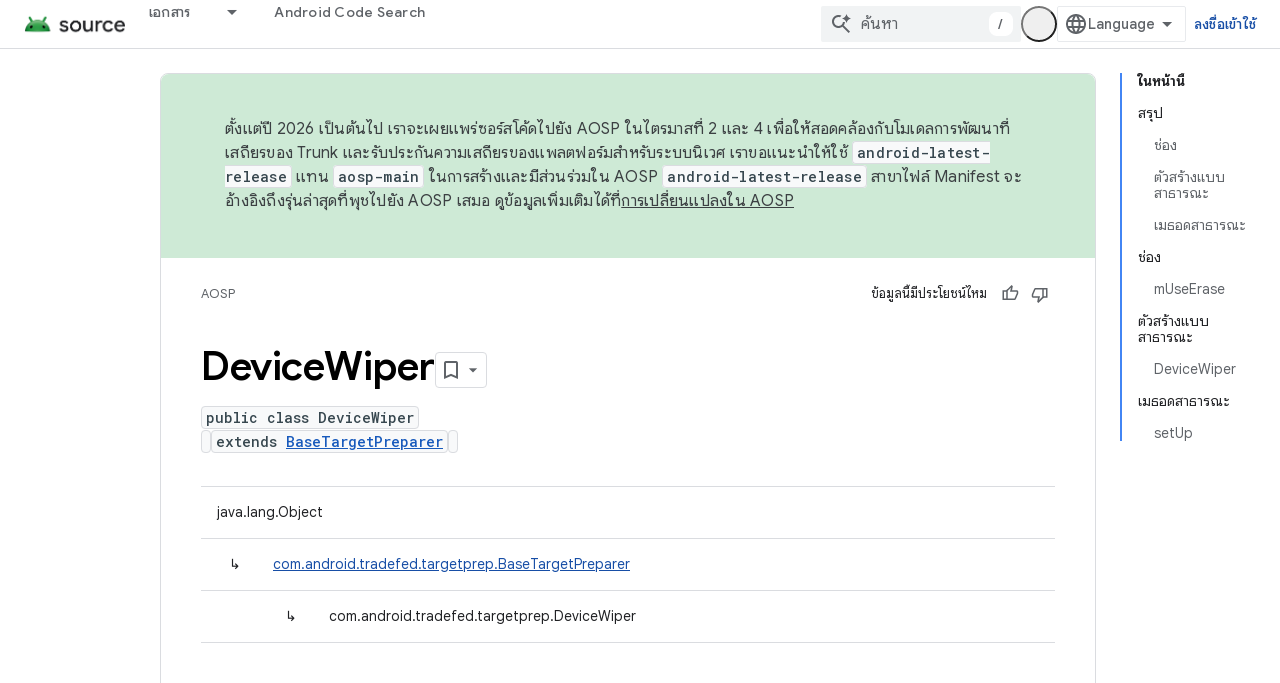

--- FILE ---
content_type: text/javascript
request_url: https://www.gstatic.com/devrel-devsite/prod/v3df8aae39978de8281d519c083a1ff09816fe422ab8f1bf9f8e360a62fb9949d/js/devsite_devsite_bookmark_module__th.js
body_size: -868
content:
(function(_ds){var window=this;var c0=function(a){const b=a.getName()||"",c=b.endsWith("default");let d;return{name:b,titleText:c?"\u0e2b\u0e19\u0e49\u0e32\u0e40\u0e27\u0e47\u0e1a\u0e17\u0e35\u0e48\u0e09\u0e31\u0e19\u0e1a\u0e31\u0e19\u0e17\u0e36\u0e01\u0e44\u0e27\u0e49":a.getTitle()||"",updatedDate:`${((d=_ds.y(a,_ds.Tu,5))==null?void 0:_ds.Uu(d).getTime())||""}`,description:c?"\u0e23\u0e32\u0e22\u0e01\u0e32\u0e23\u0e40\u0e23\u0e34\u0e48\u0e21\u0e15\u0e49\u0e19\u0e02\u0e2d\u0e07\u0e2b\u0e19\u0e49\u0e32\u0e40\u0e27\u0e47\u0e1a\u0e17\u0e35\u0e48\u0e1a\u0e31\u0e19\u0e17\u0e36\u0e01\u0e44\u0e27\u0e49":
_ds.A(a,3)||"",count:Number(_ds.fk(a,6))||0,editable:!c}},opa=function(a){let b='<devsite-dropdown-list aria-label="Bookmark collections drop down" role="listbox" ellipsis checkboxes fetchingitems="true"';a.rA&&(b=b+' writable addItemText="'+_ds.FC("\u0e04\u0e2d\u0e25\u0e40\u0e25\u0e47\u0e01\u0e0a\u0e31\u0e19\u0e43\u0e2b\u0e21\u0e48"),b+='"');b=b+'><span data-label="devsite-bookmark-direct-action" data-title="'+_ds.FC("\u0e1a\u0e31\u0e19\u0e17\u0e36\u0e01\u0e2b\u0e19\u0e49\u0e32\u0e40\u0e27\u0e47\u0e1a");
b=b+'" class="material-icons bookmark-icon bookmark-action" slot="toggle"></span><span data-label="devsite-bookmark-direct-action" data-title="'+_ds.FC("\u0e22\u0e01\u0e40\u0e25\u0e34\u0e01\u0e01\u0e32\u0e23\u0e1a\u0e31\u0e19\u0e17\u0e36\u0e01\u0e2b\u0e19\u0e49\u0e32\u0e40\u0e27\u0e47\u0e1a");return(0,_ds.O)(b+'" hidden class="material-icons bookmark-icon unbookmark-action toggled" slot="toggle"></span></devsite-dropdown-list>')},ppa=function(a){const b=a.isSignedIn,c=a.bc;var d=a.xp;const e=a.pj;
var f=a.kc;const g=a.aB,h=a.Tr,k=a.Er,l=a.Di,m=a.Ci;a=a.dismissButton;const n=_ds.U(_ds.dD(),'<devsite-dialog class="devsite-bookmark-dialog" id="devsite-bookmark-dialog"><div class="devsite-dialog-contents">');c&&(_ds.U(n,'<h3 class="no-link">'),b?_ds.U(n,_ds.Q(g)):_ds.V(n,"\u0e25\u0e07\u0e0a\u0e37\u0e48\u0e2d\u0e40\u0e02\u0e49\u0e32\u0e43\u0e0a\u0e49\u0e40\u0e1e\u0e37\u0e48\u0e2d\u0e1a\u0e38\u0e4a\u0e01\u0e21\u0e32\u0e23\u0e4c\u0e01"),_ds.U(n,"</h3>"));f=b?c?_ds.Q(k):_ds.Q(f):_ds.Q(h);d=b?c?'<button class="button-primary create-profile">'+
_ds.Q(d)+"</button>":'<button class="button-primary change-account">'+_ds.Q(m)+"</button>":'<button class="button button-primary sign-in-button">'+_ds.Q(l)+"</button>";_ds.U(_ds.V(_ds.U(n,"<p>"),f),"</p>"+(b&&c?"<p>"+_ds.Q(e)+"</p>":"")+'</div><div class="devsite-dialog-buttons">'+d+'<button class="button devsite-dialog-close">'+_ds.Q(a)+"</button></div></devsite-dialog>");return n},qpa=function(a){const b=a.dismissButton;a='<devsite-dialog class="devsite-bookmark-dialog" id="devsite-bookmark-error-dialog"><div class="devsite-dialog-contents"><h3 class="no-link">\u0e40\u0e01\u0e34\u0e14\u0e02\u0e49\u0e2d\u0e1c\u0e34\u0e14\u0e1e\u0e25\u0e32\u0e14</h3><p>'+
(_ds.Q(a.error)+'</p></div><div class="devsite-dialog-buttons"><button class="button devsite-dialog-close">'+_ds.Q(b)+"</button></div></devsite-dialog>");return(0,_ds.O)(a)},rpa=function(a){const b=a.xC;a=a.op;const c=_ds.U(_ds.dD(),'<devsite-dialog class="devsite-bookmark-dialog devsite-receive-updates-dialog" id="devsite-receive-updates-dialog"><div class="devsite-dialog-contents"><h3 class="no-link">');_ds.V(c,"\u0e15\u0e49\u0e2d\u0e07\u0e01\u0e32\u0e23\u0e23\u0e31\u0e1a\u0e1a\u0e31\u0e19\u0e17\u0e36\u0e01\u0e1b\u0e23\u0e30\u0e08\u0e33\u0e23\u0e38\u0e48\u0e19\u0e17\u0e32\u0e07\u0e2d\u0e35\u0e40\u0e21\u0e25\u0e44\u0e2b\u0e21");
_ds.U(_ds.V(_ds.U(c,"</h3><p>"),_ds.Q(b)),'</p></div><div class="devsite-dialog-buttons"><button class="button-primary" id="confirm-receive-updates">');_ds.V(c,"\u0e22\u0e2d\u0e21\u0e23\u0e31\u0e1a");_ds.U(c,'</button><button class="button devsite-dialog-close">'+_ds.Q(a)+"</button></div></devsite-dialog>");return c};var spa=_ds.KA(["devsite-feature-tooltip:not([rendered])>[slot]{display:none}devsite-feature-tooltip{display:block}devsite-feature-tooltip [slot].step{display:none}devsite-feature-tooltip [slot].step.current{display:block}"]);var tpa=_ds.KA(["devsite-card{visibility:hidden}devsite-card[rendered]{visibility:visible}"]);var upa=_ds.KA([':link,:visited{color:var(--devsite-link-color);outline:0;-webkit-text-decoration:var(--devsite-link-text-decoration,none);-moz-text-decoration:var(--devsite-link-text-decoration,none);text-decoration:var(--devsite-link-text-decoration,none);word-break:break-word}a:hover{-webkit-text-decoration:var(--devsite-link-text-decoration-hover);-moz-text-decoration:var(--devsite-link-text-decoration-hover);text-decoration:var(--devsite-link-text-decoration-hover)}a:focus{text-decoration:underline}a:focus img{-webkit-filter:brightness(75%);filter:brightness(75%)}.skip-link:focus{inset-block-start:var(--devsite-js-header-height);margin:8px;position:fixed;z-index:1020}.skip-link:not(:focus){background:transparent;color:transparent;display:block;height:1px;left:-500vw;overflow:hidden;position:absolute;top:-500vh;width:1px;z-index:-1}devsite-dropdown-list:not([rendered]){background:0;position:relative;visibility:hidden;z-index:2}devsite-dropdown-list[rendered]{visibility:visible}devsite-dropdown-list[icon-toggle]{--devsite-dropdown-list-toggle-height:28px;--devsite-dropdown-list-toggle-width:28px}devsite-dialog{display:none}:host{--devsite-dropdown-list-toggle-color-hover:var(\n    --devsite-secondary-text-color\n  );--devsite-dropdown-list-toggle-background-hover:var(--devsite-background-5);--devsite-dropdown-list-toggle-border-radius:50%;--devsite-dropdown-list-border-radius:8px;--devsite-dropdown-list-min-width:112px;display:block}.collection-title{-webkit-box-align:start;-moz-box-align:start;-ms-flex-align:start;-webkit-box-flex:1;-moz-box-flex:1;-webkit-align-items:start;align-items:start;display:-webkit-box;display:-webkit-flex;display:-moz-box;display:-ms-flexbox;display:flex;-webkit-flex:1;-ms-flex:1;flex:1;font:var(--devsite-h2-font);gap:10px}.collection-details p,.collection-title .title-text{overflow-wrap:break-word}.collection-title .title-text{display:block;max-width:calc(100% - 42px)}.collection-details p{margin-block:0 16px}.collection-details .icon-button{-webkit-margin-end:4px;-moz-margin-end:4px;border-radius:16px;color:var(--devsite-secondary-text-color);cursor:pointer;display:grid;margin-inline-end:4px;min-height:32px;min-width:32px;outline:0;place-content:center}.collection-details .icon-button:focus,.collection-details .icon-button:hover{background:var(--devsite-background-3)}.collection-details .icon-button[disabled]{color:rgba(0,0,0,.15);cursor:not-allowed}.collection-details .material-icons{-webkit-font-feature-settings:"liga";-moz-font-feature-settings:"liga";font-feature-settings:"liga";-moz-osx-font-smoothing:grayscale;-webkit-font-smoothing:antialiased;text-rendering:optimizeLegibility;word-wrap:normal;font:normal normal normal 24px/24px Material Icons;font-size:20px;text-transform:none}devsite-dropdown-list{--devsite-dropdown-list-toggle-icon:"more_vert"}.collection-details .collection-info{color:var(--devsite-secondary-text-color);font:400 12px/16px var(--devsite-primary-font-family)}.collection-details .collection-description{font:14px/20px var(--devsite-primary-font-family)}[slot=info-detail]{display:grid}.card-body .card-title,.card-body p{-webkit-box-orient:vertical;-webkit-line-clamp:2;display:-webkit-box;overflow:hidden}.card-body .card-title{font:400 18px/30px var(--devsite-headline-font-family);line-height:24px;margin:0}.card-body p{margin:10px 0 0;word-break:break-all}']);var xpa=async function(a){vpa(a);a.autofetch&&await wpa(a)},vpa=function(a){a.eventHandler.listen(document.body,"devsite-dialog-hide",()=>{a.showModal=!1});a.eventHandler.listen(a.shadowRoot,"DropdownItemClicked",b=>void ypa(a,b));a.eventHandler.listen(document.body,["devsite-bookmarked-path","devsite-unbookmarked-path"],b=>{b=b.getBrowserEvent();const c=b.type==="devsite-bookmarked-path"?1:-1;a.name===b.detail.oz&&(a.count=String(Number(a.count)+c))})},wpa=async function(a){if(a.name){a.loading=
!0;try{var b=await _ds.Vha(a.name);if(!b)return}catch(e){return}var c;a.editable=!((c=a.name)==null?0:c.includes("default"));a.titleText=b.getTitle()||"";let d;a.updatedDate=`${((d=_ds.y(b,_ds.Tu,5))==null?void 0:_ds.Uu(d).getTime())||0}`;a.description=_ds.A(b,3)||"";a.count=`${_ds.fk(b,6)}`||"0";a.loading=!1}},ypa=async function(a,b){switch(b.getBrowserEvent().detail.id){case "edit":await d0(a);break;case "delete":a.Wl="delete",await a.j,a.showModal=!0}},zpa=function(a){const b=[];a.editable&&b.push({id:"edit",
title:"\u0e41\u0e01\u0e49\u0e44\u0e02"},{id:"delete",title:"\u0e25\u0e1a"});return(0,_ds.M)`<devsite-card
          ?full-height=${a.fullHeight}>
        <div slot="card-body" class="card-body">
          <a class="card-title"
              href="${a.titleUrl}">
            ${a.titleText}
          </a>
          <p>${a.description}</p>
        </div>
        <span slot="info-title">${e0(a)}</span>
        <span slot="info-detail" class="material-icons">
          ${_ds.K(a.editable,()=>(0,_ds.M)`
                <devsite-dropdown-list
                    icon-toggle
                    end-align
                    open-dropdown-aria-label=${"\u0e40\u0e1b\u0e34\u0e14\u0e15\u0e31\u0e27\u0e40\u0e25\u0e37\u0e2d\u0e01\u0e04\u0e2d\u0e25\u0e40\u0e25\u0e47\u0e01\u0e0a\u0e31\u0e19"}
                    close-dropdown-aria-label=${"\u0e1b\u0e34\u0e14\u0e15\u0e31\u0e27\u0e40\u0e25\u0e37\u0e2d\u0e01\u0e04\u0e2d\u0e25\u0e40\u0e25\u0e47\u0e01\u0e0a\u0e31\u0e19"}
                    .listItems=${b}>
                </devsite-dropdown-list>`,()=>_ds.qA)}
        </span>
      </devsite-card>`},f0=function(a){const b=new Date(Number(a.updatedDate)),c=(new _ds.Iy("\u0e2d\u0e31\u0e1b\u0e40\u0e14\u0e15\u0e41\u0e25\u0e49\u0e27\u0e40\u0e21\u0e37\u0e48\u0e2d\u0e27\u0e31\u0e19\u0e17\u0e35\u0e48 {DATE}")).format({DATE:a.ea.format(b)});let d;return(0,_ds.M)`
      <div class="collection-details">
        <p class="collection-title">
          <span class="title-text">${a.titleText}</span>
          <span role="button" class="icon-button" tabindex="0"
              @click=${a.editable?a.ra:_ds.qA}
              ?disabled=${!a.editable}
              title="${a.editable?"\u0e41\u0e01\u0e49\u0e44\u0e02\u0e23\u0e32\u0e22\u0e25\u0e30\u0e40\u0e2d\u0e35\u0e22\u0e14":"\u0e44\u0e21\u0e48\u0e2a\u0e32\u0e21\u0e32\u0e23\u0e16\u0e41\u0e01\u0e49\u0e44\u0e02\u0e2b\u0e23\u0e37\u0e2d\u0e25\u0e1a\u0e04\u0e2d\u0e25\u0e40\u0e25\u0e47\u0e01\u0e0a\u0e31\u0e19"}"
        aria-label="${a.titleText}, collection edit details button">
            <span class="material-icons">edit</span>
          </span>
        </p>
        <p class="collection-info">
          ${_ds.K(a.count,()=>(0,_ds.M)`${e0(a)}`)}
          ${_ds.K(a.count&&a.updatedDate,()=>(0,_ds.M)` | `)}
          ${_ds.K(a.updatedDate,()=>(0,_ds.M)`${c}`)}
        </p>
        <p class="collection-description">${(d=a.description)!=null?d:_ds.qA}</p>
      </div>`},Apa=function(a){return(0,_ds.M)`${_ds.aV(a.singleAttribute,[["title",()=>(0,_ds.M)`${a.titleText}`]],()=>(0,_ds.M)`${_ds.qA}`)}`},e0=function(a){a=(new _ds.Iy("{NUM_PAGES,selectordinal, other{{START_STRONG}#{END_STRONG} \u0e2b\u0e19\u0e49\u0e32}}")).format({NUM_PAGES:a.count,START_STRONG:"<strong>",END_STRONG:"</strong>"});a=(0,_ds.jQ)(_ds.Tg(a));return(0,_ds.M)`${a}`},d0=async function(a){a.o.value&&(a.o.value.value=a.titleText);a.ma.value&&(a.ma.value.value=a.description);a.Wl="edit";
await a.j;a.showModal=!0},g0=class extends _ds.cC{static get styles(){return upa}constructor(){super(["devsite-card","devsite-dialog","devsite-dropdown-list","devsite-mwc"]);this.fullHeight=this.editable=this.autofetch=!1;this.mode="details";this.showModal=!1;this.singleAttribute=null;this.Wl="edit";this.loading=!1;this.updatedDate=this.titleText=this.name=this.count=this.description="";this.isEmailAlertsEnabled=!1;this.titleUrl="";this.dialog=null;this.eventHandler=new _ds.u;this.o=new _ds.fQ;this.ma=
new _ds.fQ;this.ea=new _ds.UR(2)}connectedCallback(){super.connectedCallback();xpa(this)}disconnectedCallback(){super.disconnectedCallback();let a;(a=this.dialog)==null||a.removeAttribute("open");_ds.D(this.eventHandler)}m(){this.dialog=this.shadowRoot.querySelector("devsite-dialog")}updated(a){if(a.has("showModal")&&this.showModal){let b;(b=this.dialog)==null||b.setAttribute("open","")}}render(){return(0,_ds.M)`
      ${_ds.K(!this.loading,()=>(0,_ds.M)`
                 ${_ds.aV(this.mode,[["card",()=>zpa(this)],["details",()=>f0(this)],["single-attribute",()=>Apa(this)]],()=>f0(this))}
              ${_ds.K(this.mode!=="single-attribute",()=>{if(this.Wl==="delete"){var a=(new _ds.Iy("\u0e04\u0e38\u0e13\u0e01\u0e33\u0e25\u0e31\u0e07\u0e08\u0e30\u0e25\u0e1a {COLLECTION_TITLE} \u0e01\u0e32\u0e23\u0e14\u0e33\u0e40\u0e19\u0e34\u0e19\u0e01\u0e32\u0e23\u0e19\u0e35\u0e49\u0e22\u0e01\u0e40\u0e25\u0e34\u0e01\u0e20\u0e32\u0e22\u0e2b\u0e25\u0e31\u0e07\u0e44\u0e21\u0e48\u0e44\u0e14\u0e49 \u0e41\u0e19\u0e48\u0e43\u0e08\u0e43\u0e0a\u0e48\u0e44\u0e2b\u0e21")).format({COLLECTION_TITLE:this.titleText});
a=(0,_ds.M)`
        <div class="devsite-dialog-contents delete-confirm">
          <h3>${"\u0e01\u0e32\u0e23\u0e22\u0e37\u0e19\u0e22\u0e31\u0e19"}</h3>
          <p>${a}</p>
        </div>
        </div>
        <div class="devsite-dialog-buttons">
          <button class="button button-primary devsite-dialog-close confirm"
              @click=${this.qa}>${"\u0e43\u0e0a\u0e48"}</button>
          <button class="button button-secondary devsite-dialog-close cancel">
            ${"\u0e22\u0e01\u0e40\u0e25\u0e34\u0e01"}
          </button>
        </div>
      </devsite-dialog>`}else a=(0,_ds.M)` <div class="devsite-dialog-contents edit-modal">
        <h3>${"\u0e41\u0e01\u0e49\u0e44\u0e02\u0e04\u0e2d\u0e25\u0e40\u0e25\u0e47\u0e01\u0e0a\u0e31\u0e19"}</h3>
        <div class="form-inputs">
          <devsite-mwc
            kind="textfield"
            ${(0,_ds.hQ)(this.o)}
            type="text"
            ?charcounter="${!0}"
            label="${"\u0e0a\u0e37\u0e48\u0e2d\u0e04\u0e2d\u0e25\u0e40\u0e25\u0e47\u0e01\u0e0a\u0e31\u0e19"}"
            outlined
            maxlength="150"
            name="devsite-collection-title"
            required
            value="${this.titleText}"></devsite-mwc>
          <devsite-mwc
            kind="textarea"
            ${(0,_ds.hQ)(this.ma)}
            type="text"
            ?charcounter="${!0}"
            label="${"\u0e04\u0e33\u0e2d\u0e18\u0e34\u0e1a\u0e32\u0e22 (\u0e44\u0e21\u0e48\u0e1a\u0e31\u0e07\u0e04\u0e31\u0e1a)"}"
            maxlength="750"
            name="devsite-collection-description"
            outlined
            rows="3"
            value="${this.description}"></devsite-mwc>
        </div>
      </div>
      <div class="devsite-dialog-buttons">
        <button
          class="button button-primary save"
          @click=${this.oa}>
          ${"\u0e1a\u0e31\u0e19\u0e17\u0e36\u0e01"}
        </button>
        <button class="button button-secondary devsite-dialog-close close">
          ${"\u0e22\u0e01\u0e40\u0e25\u0e34\u0e01"}
        </button>
      </div>`;return(0,_ds.M)`${(0,_ds.M)`<devsite-dialog class="devsite-collection-dialog">
          ${a}
        </devsite-dialog>`}`})}`)}`}ra(){let a;const b=(a=this.shadowRoot)==null?void 0:a.querySelector(".icon-button");this.dialog&&b&&(this.dialog.o=b);d0(this)}async oa(){var a,b=((a=this.o.value)==null?void 0:a.value)||"";if(b){var c;a=((c=this.ma.value)==null?void 0:c.value)||"";var d=this.name;c=this.isEmailAlertsEnabled;var e=new _ds.MM;d=_ds.B(e,1,d);b=_ds.B(d,2,b);b=_ds.B(b,3,a);b=_ds.yk(b,4,c?1:2);try{var f=await _ds.Wha(b)}catch(h){}if(f){this.titleText=f.getTitle();this.description=_ds.A(f,
3);this.dispatchEvent(new CustomEvent("UpdateCollection",{bubbles:!0,detail:f}));var g;(g=this.dialog)==null||g.removeAttribute("open");this.dispatchEvent(new CustomEvent("devsite-show-custom-snackbar-msg",{bubbles:!0,composed:!0,detail:{msg:(new _ds.Iy("\u0e2d\u0e31\u0e1b\u0e40\u0e14\u0e15\u0e04\u0e2d\u0e25\u0e40\u0e25\u0e47\u0e01\u0e0a\u0e31\u0e19 {COLLECTION_TITLE} \u0e41\u0e25\u0e49\u0e27")).format({COLLECTION_TITLE:f.getTitle()}),showClose:!0}}))}else this.dispatchEvent(new CustomEvent("devsite-show-custom-snackbar-msg",
{bubbles:!0,composed:!0,detail:{msg:"\u0e40\u0e01\u0e34\u0e14\u0e02\u0e49\u0e2d\u0e1c\u0e34\u0e14\u0e1e\u0e25\u0e32\u0e14 \u0e44\u0e21\u0e48\u0e44\u0e14\u0e49\u0e2d\u0e31\u0e1b\u0e40\u0e14\u0e15\u0e04\u0e2d\u0e25\u0e40\u0e25\u0e47\u0e01\u0e0a\u0e31\u0e19",showClose:!0}}))}else(d=this.o.value)==null||d.focus()}async qa(){await _ds.Xha(this.name);this.dispatchEvent(new CustomEvent("devsite-collection-deleted",{bubbles:!0,composed:!0,detail:{name:this.name}}));const a={msg:(new _ds.Iy("\u0e25\u0e1a\u0e04\u0e2d\u0e25\u0e40\u0e25\u0e47\u0e01\u0e0a\u0e31\u0e19 {COLLECTION_TITLE} \u0e41\u0e25\u0e49\u0e27")).format({COLLECTION_TITLE:this.titleText}),
showClose:!0};this.dispatchEvent(new CustomEvent("devsite-show-custom-snackbar-msg",{bubbles:!0,composed:!0,detail:a}))}};_ds.w([_ds.F({type:Boolean}),_ds.x("design:type",Object)],g0.prototype,"autofetch",void 0);_ds.w([_ds.F({type:Boolean,La:!0}),_ds.x("design:type",Object)],g0.prototype,"editable",void 0);_ds.w([_ds.F({type:Boolean,La:!0,Aa:"full-height"}),_ds.x("design:type",Object)],g0.prototype,"fullHeight",void 0);
_ds.w([_ds.F({type:String,La:!0}),_ds.x("design:type",String)],g0.prototype,"mode",void 0);_ds.w([_ds.F({type:Boolean,Aa:!1}),_ds.x("design:type",Object)],g0.prototype,"showModal",void 0);_ds.w([_ds.F({type:String,La:!0}),_ds.x("design:type",Object)],g0.prototype,"singleAttribute",void 0);_ds.w([_ds.H(),_ds.x("design:type",String)],g0.prototype,"Wl",void 0);_ds.w([_ds.H(),_ds.x("design:type",Object)],g0.prototype,"loading",void 0);
_ds.w([_ds.F({type:String,La:!0}),_ds.x("design:type",Object)],g0.prototype,"description",void 0);_ds.w([_ds.F({type:String,La:!0}),_ds.x("design:type",Object)],g0.prototype,"count",void 0);_ds.w([_ds.F({type:String,La:!0}),_ds.x("design:type",Object)],g0.prototype,"name",void 0);_ds.w([_ds.F({type:String,Aa:"title-text",La:!0}),_ds.x("design:type",Object)],g0.prototype,"titleText",void 0);
_ds.w([_ds.F({type:String,Aa:"updated-date",La:!0}),_ds.x("design:type",Object)],g0.prototype,"updatedDate",void 0);_ds.w([_ds.F({type:Boolean,Aa:"email-alerts-enabled"}),_ds.x("design:type",Object)],g0.prototype,"isEmailAlertsEnabled",void 0);_ds.w([_ds.F({type:String,Aa:"title-url"}),_ds.x("design:type",Object)],g0.prototype,"titleUrl",void 0);var Bpa=_ds.KA(['.button,.devsite-footer-utility-button>a,button,input[type=button],input[type=file],input[type=image],input[type=reset],input[type=submit]{-ms-flex-item-align:var(--devsite-button-align-self);-webkit-margin-end:var(--devsite-button-margin-x-end);-moz-margin-end:var(--devsite-button-margin-x-end);-webkit-align-self:var(--devsite-button-align-self);align-self:var(--devsite-button-align-self);-moz-appearance:none;-webkit-appearance:none;background:var(--devsite-button-background,var(--devsite-background-1));border:var(--devsite-button-border,0);border-radius:var(--devsite-button-border-radius,2px);box-shadow:var(--devsite-button-box-shadow,0 1px 2px 0 var(--devsite-elevation-key-shadow-color),0 1px 3px 1px var(--devsite-elevation-ambient-shadow-color));-moz-box-sizing:border-box;box-sizing:border-box;color:var(--devsite-button-color);cursor:pointer;display:inline-block;font:var(--devsite-button-font,500 14px/36px var(--devsite-primary-font-family));height:var(--devsite-button-height,36px);letter-spacing:var(--devsite-button-letter-spacing,0);line-height:var(--devsite-button-line-height,36px);margin:var(--devsite-button-margin,0);margin-inline-end:var(--devsite-button-margin-x-end);max-width:var(--devsite-button-max-width,none);min-width:36px;outline:0;overflow:hidden;padding:var(--devsite-button-padding,0 16px);text-align:center;text-decoration:none;text-overflow:ellipsis;text-transform:var(--devsite-button-text-transform,uppercase);-webkit-transition:background-color .2s,border .2s,box-shadow .2s;transition:background-color .2s,border .2s,box-shadow .2s;vertical-align:middle;white-space:nowrap;width:var(--devsite-button-width,auto)}.button:focus,.button:hover,.devsite-footer-utility-button>a:focus,.devsite-footer-utility-button>a:hover,button:focus,button:hover,input[type=button]:focus,input[type=button]:hover,input[type=file]:focus,input[type=file]:hover,input[type=image]:focus,input[type=image]:hover,input[type=reset]:focus,input[type=reset]:hover,input[type=submit]:focus,input[type=submit]:hover{background:var(--devsite-button-background-hover);border:var(--devsite-button-border-hover,0);color:var(--devsite-button-color-hover,var(--devsite-button-color));font-weight:500;-webkit-text-decoration:var(--devsite-button-text-decoration-hover,none);-moz-text-decoration:var(--devsite-button-text-decoration-hover,none);text-decoration:var(--devsite-button-text-decoration-hover,none)}.button:focus,.devsite-footer-utility-button>a:focus,button:focus,input[type=button]:focus,input[type=file]:focus,input[type=image]:focus,input[type=reset]:focus,input[type=submit]:focus{box-shadow:var(--devsite-button-box-shadow-focus,none)}.button:active,.devsite-footer-utility-button>a:active,button:active,input[type=button]:active,input[type=file]:active,input[type=image]:active,input[type=reset]:active,input[type=submit]:active{background:var(--devsite-button-background-active);border:var(--devsite-button-border-active,0);box-shadow:var(--devsite-button-box-shadow-active,0 1px 2px 0 var(--devsite-elevation-key-shadow-color),0 2px 6px 2px var(--devsite-elevation-ambient-shadow-color));-webkit-transform:var(--devsite-button-transform-active,none);transform:var(--devsite-button-transform-active,none)}[foreground] .button,[foreground][background] .button{border-color:var(--devsite-foreground-button-border-color,transparent)}[foreground] .button,[foreground] .button:active,[foreground] .button:focus,[foreground] .button:hover,[foreground][background] .button,[foreground][background] .button:active,[foreground][background] .button:focus,[foreground][background] .button:hover{color:var(--devsite-foreground-button-color,var(--devsite-foreground-color,var(--devsite-primary-color,var(--devsite-button-color))))}[foreground] .button:active,[foreground] .button:focus,[foreground] .button:hover,[foreground][background] .button:active,[foreground][background] .button:focus,[foreground][background] .button:hover{background:var(--devsite-foreground-button-background-hover);border-color:var(--devsite-foreground-button-border-color-hover,transparent);color:var(--devsite-foreground-button-color-hover,var(--devsite-foreground-color,var(--devsite-primary-color,var(--devsite-button-color))))}[foreground] .button:active,[foreground][background] .button:active{background:var(--devsite-foreground-button-background-active,var(--devsite-foreground-button-background-hover));border-color:var(--devsite-foreground-button-border-color-active,transparent)}[background]:not(.devsite-landing-row-cards) .button:not([disabled]){background:var(--devsite-background-button-background,var(--devsite-background-1));border-color:var(--devsite-background-button-border-color,transparent);color:var(--devsite-foreground-button-color,var(--devsite-background-button-color,var(--devsite-button-color)))}[background]:not(.devsite-landing-row-cards) .button:not([disabled]):active,[background]:not(.devsite-landing-row-cards) .button:not([disabled]):focus,[background]:not(.devsite-landing-row-cards) .button:not([disabled]):hover{background:var(--devsite-background-button-background-hover,var(--devsite-button-background-hover));border-color:var(--devsite-background-button-border-color-hover,transparent);color:var(--devsite-foreground-button-color-hover,var(--devsite-foreground-button-color,var(--devsite-background-button-color-hover,var(--devsite-button-color))))}[background]:not(.devsite-landing-row-cards) .button:not([disabled]):active{border-color:var(--devsite-background-button-border-color-active,transparent)}.button.button-disabled,.button.button-disabled:active,.button.button-disabled:focus,.button.button-disabled:hover,[background] .button.button-disabled,[background] .button.button-disabled:active,[background] .button.button-disabled:focus,[background] .button.button-disabled:hover,[foreground] .button.button-disabled,[foreground] .button.button-disabled:active,[foreground] .button.button-disabled:focus,[foreground] .button.button-disabled:hover,body[theme] [background] .button.button-disabled,body[theme] [background] .button.button-disabled:active,body[theme] [background] .button.button-disabled:focus,body[theme] [background] .button.button-disabled:hover,body[theme] [foreground] .button.button-disabled,body[theme] [foreground] .button.button-disabled:active,body[theme] [foreground] .button.button-disabled:focus,body[theme] [foreground] .button.button-disabled:hover,button[disabled],button[disabled]:active,button[disabled]:focus,button[disabled]:hover,input[type=button][disabled],input[type=button][disabled]:active,input[type=button][disabled]:focus,input[type=button][disabled]:hover,input[type=file][disabled],input[type=file][disabled]:active,input[type=file][disabled]:focus,input[type=file][disabled]:hover,input[type=image][disabled],input[type=image][disabled]:active,input[type=image][disabled]:focus,input[type=image][disabled]:hover,input[type=reset][disabled],input[type=reset][disabled]:active,input[type=reset][disabled]:focus,input[type=reset][disabled]:hover,input[type=submit][disabled],input[type=submit][disabled]:active,input[type=submit][disabled]:focus,input[type=submit][disabled]:hover{background:var(--devsite-button-disabled-background,#ddd);border:var(--devsite-button-disabled-border,0);box-shadow:none;color:var(--devsite-button-disabled-color,var(--devsite-tertiary-text-rgba));cursor:default;line-height:var(--devsite-button-disabled-line-height,36px);pointer-events:none}.button-blue,.button-green,.button-primary,.button-red,body devsite-footer-utility .devsite-footer-utility-button>a{background:var(--devsite-button-primary-background,var(--devsite-button-color));border:0;color:var(--devsite-button-primary-color,var(--devsite-inverted-text-color));line-height:var(--devsite-button-primary-line-height,36px)}@media (forced-colors:active){.button-blue,.button-green,.button-primary,.button-red,body devsite-footer-utility .devsite-footer-utility-button>a{border:1px solid ButtonText;border-radius:4px}}.button-blue:active,.button-blue:focus,.button-blue:hover,.button-green:active,.button-green:focus,.button-green:hover,.button-primary:active,.button-primary:focus,.button-primary:hover,.button-red:active,.button-red:focus,.button-red:hover,body devsite-footer-utility .devsite-footer-utility-button>a:active,body devsite-footer-utility .devsite-footer-utility-button>a:focus,body devsite-footer-utility .devsite-footer-utility-button>a:hover{border:0}.button-blue:hover,.button-green:hover,.button-primary:hover,.button-red:hover,body devsite-footer-utility .devsite-footer-utility-button>a:hover{box-shadow:var(--devsite-button-primary-box-shadow-hover,0 1px 2px 0 var(--devsite-elevation-key-shadow-color),0 1px 3px 1px var(--devsite-elevation-ambient-shadow-color))}.button-blue:focus,.button-blue:hover,.button-green:focus,.button-green:hover,.button-primary:focus,.button-primary:hover,.button-red:focus,.button-red:hover,body devsite-footer-utility .devsite-footer-utility-button>a:focus,body devsite-footer-utility .devsite-footer-utility-button>a:hover{background:var(--devsite-button-primary-background-hover);border:var(--devsite-button-primary-border-hover);color:var(--devsite-button-primary-color-hover,var(--devsite-button-primary-color,var(--devsite-inverted-text-color)))}@media (forced-colors:active){.button-blue:focus,.button-blue:hover,.button-green:focus,.button-green:hover,.button-primary:focus,.button-primary:hover,.button-red:focus,.button-red:hover,body devsite-footer-utility .devsite-footer-utility-button>a:focus,body devsite-footer-utility .devsite-footer-utility-button>a:hover{border:1px solid Highlight}}.button-blue:active,.button-green:active,.button-primary:active,.button-red:active,body devsite-footer-utility .devsite-footer-utility-button>a:active{background:var(--devsite-button-primary-background-active);box-shadow:var(--devsite-button-primary-box-shadow-active,0 1px 2px 0 var(--devsite-elevation-key-shadow-color),0 2px 6px 2px var(--devsite-elevation-ambient-shadow-color));color:var(--devsite-button-primary-color-active,var(--devsite-button-primary-color,var(--devsite-inverted-text-color)))}[background]:not(.devsite-landing-row-cards) .button-primary:not([disabled]){background:var(--devsite-background-button-primary-background,var(--devsite-background-1));color:var(--devsite-background-button-primary-color,var(--devsite-button-color))}[background]:not(.devsite-landing-row-cards) .button-primary:not([disabled]):active,[background]:not(.devsite-landing-row-cards) .button-primary:not([disabled]):focus,[background]:not(.devsite-landing-row-cards) .button-primary:not([disabled]):hover{color:var(--devsite-background-button-primary-color-hover,var(--devsite-background-button-primary-color,var(--devsite-button-color)))}[background]:not(.devsite-landing-row-cards) .button-primary:not([disabled]):active,[background]:not(.devsite-landing-row-cards) .button-primary:not([disabled]):focus,[background]:not(.devsite-landing-row-cards) .button-primary:not([disabled]):hover{background:var(--devsite-background-button-primary-background-hover)}[foreground] .button-primary,[foreground][background] .button-primary{background:var(--devsite-foreground-button-primary-background);color:var(--devsite-foreground-button-primary-color,var(--devsite-inverted-text-color))}[foreground] .button-primary:active,[foreground] .button-primary:focus,[foreground] .button-primary:hover,[foreground][background] .button-primary:active,[foreground][background] .button-primary:focus,[foreground][background] .button-primary:hover{background:var(--devsite-foreground-button-primary-background-hover);color:var(--devsite-foreground-button-primary-color-hover,var(--devsite-foreground-button-primary-color,var(--devsite-inverted-text-color)))}.button-flat,.button-white{background:var(--devsite-button-white-background,0);color:var(--devsite-button-white-color,var(--devsite-button-color));line-height:var(--devsite-button-white-line-height,36px);padding-inline:8px}.button-flat,.button-flat:active,.button-flat:focus,.button-flat:hover,.button-white,.button-white:active,.button-white:focus,.button-white:hover{border:0}.button-flat,.button-flat:hover,.button-white,.button-white:hover{box-shadow:var(--devsite-button-white-box-shadow-hover,none)}.button-flat:active,.button-flat:focus,.button-flat:hover,.button-white:active,.button-white:focus,.button-white:hover{color:var(--devsite-button-white-color-hover,var(--devsite-button-white-color,var(--devsite-button-color)));-webkit-text-decoration:var(--devsite-button-white-text-decoration-hover,none);-moz-text-decoration:var(--devsite-button-white-text-decoration-hover,none);text-decoration:var(--devsite-button-white-text-decoration-hover,none)}.button-flat:focus,.button-flat:hover,.button-white:focus,.button-white:hover{background:var(--devsite-button-white-background-hover,var(--devsite-button-background-hover))}.button-flat:focus,.button-white:focus{box-shadow:var(--devsite-button-white-box-shadow-focus,none)}.button-flat:active,.button-white:active{background:var(--devsite-button-white-background-active,var(--devsite-button-background-active));box-shadow:var(--devsite-button-white-box-shadow-active,none)}[background]:not(.devsite-landing-row-cards) .button-white:not([disabled]){background:transparent}[background]:not(.devsite-landing-row-cards) .button-white:not([disabled]),[background]:not(.devsite-landing-row-cards) .button-white:not([disabled]):active,[background]:not(.devsite-landing-row-cards) .button-white:not([disabled]):focus,[background]:not(.devsite-landing-row-cards) .button-white:not([disabled]):hover{color:var(--devsite-background-button-white-color,var(--devsite-inverted-text-color))}[background]:not(.devsite-landing-row-cards) .button-white:not([disabled]):hover{background:var(--devsite-background-button-white-background-hover)}[background]:not(.devsite-landing-row-cards) .button-white:not([disabled]):focus{background:var(--devsite-background-button-white-background-focus)}[background][foreground] .button-white,[background][foreground] .button-white:active,[background][foreground] .button-white:focus,[background][foreground] .button-white:hover,[foreground] .button-white,[foreground] .button-white:active,[foreground] .button-white:focus,[foreground] .button-white:hover{color:var(--devsite-foreground-button-white-color,var(--devsite-foreground-button-color,var(--devsite-foreground-color)))}[background][foreground] .button-white:focus,[background][foreground] .button-white:hover,[foreground] .button-white:focus,[foreground] .button-white:hover{background:var(--devsite-foreground-button-white-background-hover,var(--devsite-foreground-button-background-hover))}[background][foreground] .button-white:active,[foreground] .button-white:active{background:var(--devsite-foreground-button-white-background-active,var(--devsite-foreground-button-background-active,var(--devsite-foreground-button-background-hover)))}[background=theme]:not(.devsite-landing-row-cards) .button-white{color:var(--devsite-text-color,var(--devsite-inverted-text-color))}.button-white.button-disabled,.button-white[disabled]{background:0}.button-raised{background:var(--devsite-button-raised-background,var(--devsite-background-1));box-shadow:0 1px 2px 0 var(--devsite-elevation-key-shadow-color),0 1px 3px 1px var(--devsite-elevation-ambient-shadow-color);line-height:var(--devsite-button-raised-line-height,36px)}.button-raised,.button-raised:active,.button-raised:focus,.button-raised:hover{border:0;color:var(--devsite-button-raised-color,var(--devsite-button-color))}.button-raised:focus,.button-raised:hover{background:var(--devsite-button-raised-background-hover,var(--devsite-button-background-hover));box-shadow:0 1px 2px 0 var(--devsite-elevation-key-shadow-color),0 2px 6px 2px var(--devsite-elevation-ambient-shadow-color)}.button-raised:active{background:var(--devsite-button-raised-background-active,var(--devsite-button-background-active));box-shadow:0 1px 3px 0 var(--devsite-elevation-key-shadow-color),0 4px 8px 3px var(--devsite-elevation-ambient-shadow-color)}[background]:not(.devsite-landing-row-cards) .button-raised{background:var(--devsite-background-1)}.button+.button,button+button,input[type=button]+input[type=button],input[type=file]+input[type=file],input[type=image]+input[type=image],input[type=reset]+input[type=reset],input[type=submit]+input[type=submit]{-webkit-margin-start:var(--devsite-button-sibling-gap-x,16px);-moz-margin-start:var(--devsite-button-sibling-gap-x,16px);margin-inline-start:var(--devsite-button-sibling-gap-x,16px)}.button-flat+.button-flat,.button-white+.button-white,button+.button{-webkit-margin-start:8px;-moz-margin-start:8px;margin-inline-start:8px}[foreground] .button-primary:active,[foreground] .button-primary:focus,[foreground] .button-primary:hover,[foreground] .button-raised:active,[foreground] .button-raised:focus,[foreground] .button-raised:hover,[foreground] .button-white:active,[foreground] .button-white:focus,[foreground] .button-white:hover{border:0}.button-transparent{padding-inline:8px}.button-transparent,.button-transparent:focus,.button-transparent:hover{background-color:transparent;border:0;box-shadow:none}.button-text-white{color:var(--devsite-inverted-text-color)}.button-text-blue{color:var(--devsite-link-color)}.button-lowercase{text-transform:none}.button-unindented{-webkit-margin-start:var(--devsite-button-unindented-margin-x,-8px);-moz-margin-start:var(--devsite-button-unindented-margin-x,-8px);margin-inline-start:var(--devsite-button-unindented-margin-x,-8px)}.button-icon,.button>.material-icons,button>.material-icons{font-size:18px;height:18px;width:18px}.button.button-with-icon,.button.external{padding:var(--devsite-button-with-icon-padding,0 16px)}.button-primary.button-with-icon,.button-primary.external,.button-raised.button-with-icon,.button-raised.external{padding:var(--devsite-button-primary-with-icon-padding,0 16px)}.button-white.button-with-icon,.button-white.external{padding-inline:16px}.button>.material-icons,button>.material-icons{direction:unset;margin-inline:8px;position:relative;top:-2px;vertical-align:middle}.button>.button-icon,button>.button-icon{margin-inline:8px}.button-with-icon>.button-icon,.button-with-icon>.material-icons{margin-inline:-4px 8px}.button-with-icon>.icon-after,.button.external:not(.button-with-icon):after,button.external:not(.button-with-icon):after{margin-inline:8px -4px}.button:not(.button-with-icon)>.material-icons:not(.icon-after){-webkit-margin-start:var(--devsite-button-material-icon-margin-x,-4px);-moz-margin-start:var(--devsite-button-material-icon-margin-x,-4px);margin-inline-start:var(--devsite-button-material-icon-margin-x,-4px)}.button:not(.button-with-icon)>.icon-after{-webkit-margin-end:var(--devsite-button-material-icon-margin-x,-4px);-moz-margin-end:var(--devsite-button-material-icon-margin-x,-4px);margin-inline-end:var(--devsite-button-material-icon-margin-x,-4px)}.button-white:not(.button-with-icon)>.material-icons:not(.icon-after){-webkit-margin-start:var(--devsite-button-white-material-icon-margin-x,4px);-moz-margin-start:var(--devsite-button-white-material-icon-margin-x,4px);margin-inline-start:var(--devsite-button-white-material-icon-margin-x,4px)}.button-white:not(.button-with-icon)>.icon-after{-webkit-margin-end:var(--devsite-button-white-material-icon-margin-x,4px);-moz-margin-end:var(--devsite-button-white-material-icon-margin-x,4px);margin-inline-end:var(--devsite-button-white-material-icon-margin-x,4px)}.devsite-landing-row-item[foreground=grey] .button,[foreground=grey] .button{background:var(--devsite-secondary-text-color)}.devsite-landing-row-item[foreground=grey] .button:active,.devsite-landing-row-item[foreground=grey] .button:focus,.devsite-landing-row-item[foreground=grey] .button:hover,[foreground=grey] .button:active,[foreground=grey] .button:focus,[foreground=grey] .button:hover{background:#3c4043}:host{--list-columns:5;display:block}@media screen and (max-width:1200px){:host{--list-columns:4}}@media screen and (max-width:840px){:host(:not(.four-columns)){--list-columns:2}}@media screen and (max-width:600px){:host(:not(.four-columns,.two-columns)){--list-columns:1}}devsite-dialog{display:none}section h2{-webkit-box-align:center;-moz-box-align:center;-ms-flex-align:center;-webkit-align-items:center;align-items:center;display:-webkit-box;display:-webkit-flex;display:-moz-box;display:-ms-flexbox;display:flex;font:400 24px/32px var(--devsite-headline-font-family);gap:10px}.material-icons{-webkit-font-feature-settings:"liga";-moz-font-feature-settings:"liga";font-feature-settings:"liga";-moz-osx-font-smoothing:grayscale;-webkit-font-smoothing:antialiased;text-rendering:optimizeLegibility;word-wrap:normal;color:var(--devsite-secondary-text-color);font:normal normal normal 24px/24px Material Icons;font-size:20px;text-transform:none}.collection-container{display:grid;gap:24px;grid:auto-flow minmax(191px,-webkit-max-content)/repeat(var(--list-columns),1fr);grid:auto-flow minmax(191px,max-content)/repeat(var(--list-columns),1fr)}.collection-container>:nth-child(n+6){display:none}:host([show-all]) devsite-collection{display:block}:host([count="0"]) .control-buttons,:host([count="1"]) .control-buttons,:host([count="2"]) .control-buttons,:host([count="3"]) .control-buttons,:host([count="4"]) .control-buttons{display:none}devsite-feature-tooltip [placeholder]{height:100%}[placeholder] .card-title{display:block;font:400 18px/30px var(--devsite-headline-font-family);margin:0 0 16px}[placeholder] .button-with-icon{-webkit-box-align:center;-moz-box-align:center;-ms-flex-align:center;-webkit-padding-start:12px;-moz-padding-start:12px;-webkit-align-items:center;align-items:center;display:-webkit-box;display:-webkit-flex;display:-moz-box;display:-ms-flexbox;display:flex;gap:8px;padding-inline-start:12px}button.create-list[disabled]{border-color:transparent;cursor:not-allowed;pointer-events:all}[placeholder] .button-with-icon>span{-webkit-font-feature-settings:"liga";-moz-font-feature-settings:"liga";font-feature-settings:"liga";-moz-osx-font-smoothing:grayscale;-webkit-font-smoothing:antialiased;text-rendering:optimizeLegibility;word-wrap:normal;font:normal normal normal 24px/24px Material Icons;font-size:18px;position:relative;text-transform:none;top:-1px}.control-buttons{-webkit-box-pack:center;-moz-box-pack:center;-ms-flex-pack:center;display:-webkit-box;display:-webkit-flex;display:-moz-box;display:-ms-flexbox;display:flex;-webkit-justify-content:center;justify-content:center;margin-block:16px 0}@media screen and (max-width:1200px){.collection-container>:nth-child(n+5){display:none}:host([count="4"]) .control-buttons{display:-webkit-box;display:-webkit-flex;display:-moz-box;display:-ms-flexbox;display:flex}}@media screen and (max-width:600px){.collection-container>:nth-child(n+4){display:none}:host([count="3"]) .control-buttons{display:-webkit-box;display:-webkit-flex;display:-moz-box;display:-ms-flexbox;display:flex}}']);var h0=(new _ds.Iy("{MAX_COLLECTION_COUNT,selectordinal, other{\u0e2a\u0e39\u0e07\u0e2a\u0e38\u0e14 # \u0e04\u0e2d\u0e25\u0e40\u0e25\u0e47\u0e01\u0e0a\u0e31\u0e19}}")).format({MAX_COLLECTION_COUNT:20}),Epa=function(a){a.eventHandler.listen(document.body,"devsite-dialog-hide",()=>{a.Sm=!1});a.eventHandler.listen(a.shadowRoot,"UpdateCollection",b=>{Cpa(a,b.getBrowserEvent())});a.eventHandler.listen(a.shadowRoot,"devsite-collection-deleted",b=>{b=b.getBrowserEvent();let c;Dpa(a,b==null?void 0:(c=b.detail)==
null?void 0:c.name)});a.eventHandler.listen(document.body,["devsite-bookmarked-path","devsite-unbookmarked-path"],b=>{const c=b.getBrowserEvent();b=c.type==="devsite-bookmarked-path"?1:-1;var d;const e=(d=c.detail)==null?void 0:d.oz;if(d=a.collectionList.find(f=>f.name===e))d.count+=b})},Fpa=async function(a){let b=await _ds.XU();b=b||[];a.collectionList=b.map(c=>c0(c));a.oa=!0},Cpa=function(a,b){const c=b.detail;if(c&&(b=a.collectionList.findIndex(f=>f.name===c.getName()),b!==-1)){var d,e={name:c.getName()||
"",titleText:c.getTitle()||"",updatedDate:`${((d=_ds.y(c,_ds.Tu,5))==null?void 0:_ds.Uu(d).getTime())||""}`,description:_ds.A(c,3)||"",count:Number(_ds.fk(c,6))||0,editable:!0};a.collectionList[b]=Object.assign({},a.collectionList[b],e)}},Dpa=function(a,b){a.collectionList=a.collectionList.filter(c=>c.name!==b)},i0=function(a){const b=a.collectionList.length>=20;var c=(new _ds.Iy("{NUM_COLLECTIONS,selectordinal, other{{START_STRONG}#/{MAX_COLLECTION_COUNT}{END_STRONG} \u0e04\u0e2d\u0e25\u0e40\u0e25\u0e47\u0e01\u0e0a\u0e31\u0e19}}")).format({NUM_COLLECTIONS:a.collectionList.length,
MAX_COLLECTION_COUNT:20,START_STRONG:"<strong>",END_STRONG:"</strong>"});c=(0,_ds.jQ)(_ds.Tg(c));const d=(0,_ds.jQ)(_ds.Tg('<span class="material-icons button-icon">add</span> \u0e04\u0e2d\u0e25\u0e40\u0e25\u0e47\u0e01\u0e0a\u0e31\u0e19\u0e43\u0e2b\u0e21\u0e48'));return(0,_ds.M)` <devsite-card placeholder>
      <div slot="card-body" class="card-body">
        <span class="card-title">${"\u0e2a\u0e23\u0e49\u0e32\u0e07\u0e04\u0e2d\u0e25\u0e40\u0e25\u0e47\u0e01\u0e0a\u0e31\u0e19\u0e02\u0e2d\u0e07\u0e04\u0e38\u0e13\u0e40\u0e2d\u0e07"}</span>
        ${(0,_ds.M)`
        <button
          class="button button-primary button-with-icon create-list"
          ?disabled=${b}
          data-title="${b?h0:""}"
          @click=${a.ra}>
        ${d}
      </button>`}
      </div>
      <span slot="info-title">${c}</span>
      <devsite-info-popout
        body="${"\u0e08\u0e31\u0e14\u0e23\u0e30\u0e40\u0e1a\u0e35\u0e22\u0e1a\u0e2b\u0e19\u0e49\u0e32\u0e17\u0e35\u0e48\u0e1a\u0e31\u0e19\u0e17\u0e36\u0e01\u0e44\u0e27\u0e49 \u0e23\u0e31\u0e1a\u0e01\u0e32\u0e23\u0e40\u0e15\u0e37\u0e2d\u0e19\u0e41\u0e25\u0e30\u0e01\u0e32\u0e23\u0e41\u0e08\u0e49\u0e07\u0e40\u0e15\u0e37\u0e2d\u0e19\u0e40\u0e21\u0e37\u0e48\u0e2d\u0e40\u0e19\u0e37\u0e49\u0e2d\u0e2b\u0e32\u0e21\u0e35\u0e01\u0e32\u0e23\u0e40\u0e1b\u0e25\u0e35\u0e48\u0e22\u0e19\u0e41\u0e1b\u0e25\u0e07"}"
        slot="info-detail"></devsite-info-popout>
    </devsite-card>`},j0=class extends _ds.cC{static get styles(){return[Bpa,tpa,spa]}constructor(){super("devsite-card devsite-collection devsite-dialog devsite-feature-tooltip devsite-info-popout devsite-mwc devsite-card".split(" "));this.collectionList=[];this.showAll=this.collapsible=!1;this.count=0;this.ma=this.Sm=!1;this.dialog=null;this.eventHandler=new _ds.u;this.o=new _ds.fQ;this.ea=new _ds.fQ;this.oa=!1}connectedCallback(){super.connectedCallback();Epa(this);this.collectionList.length===
0&&Fpa(this)}disconnectedCallback(){super.disconnectedCallback();let a;(a=this.dialog)==null||a.removeAttribute("open");_ds.D(this.eventHandler)}m(){this.dialog=this.shadowRoot.querySelector("devsite-dialog")}updated(){if(this.Sm){let a;(a=this.dialog)==null||a.setAttribute("open","")}}render(){this.collectionList.sort((b,c)=>{let d;if((d=b.name)==null?0:d.includes("default"))return-1;let e;return((e=c.name)==null?0:e.includes("default"))?1:b.updatedDate>c.updatedDate?-1:1});this.count=this.collectionList.length;
const a=this.showAll?"\u0e41\u0e2a\u0e14\u0e07\u0e19\u0e49\u0e2d\u0e22\u0e25\u0e07":"\u0e41\u0e2a\u0e14\u0e07\u0e04\u0e2d\u0e25\u0e40\u0e25\u0e47\u0e01\u0e0a\u0e31\u0e19\u0e17\u0e31\u0e49\u0e07\u0e2b\u0e21\u0e14";return(0,_ds.M)`<section>
          <h2>
            ${"\u0e04\u0e2d\u0e25\u0e40\u0e25\u0e47\u0e01\u0e0a\u0e31\u0e19"}
            <devsite-info-popout body="${"\u0e04\u0e38\u0e13\u0e14\u0e39\u0e04\u0e2d\u0e25\u0e40\u0e25\u0e47\u0e01\u0e0a\u0e31\u0e19\u0e41\u0e25\u0e30\u0e2b\u0e19\u0e49\u0e32\u0e40\u0e27\u0e47\u0e1a\u0e17\u0e35\u0e48\u0e1a\u0e31\u0e19\u0e17\u0e36\u0e01\u0e44\u0e27\u0e49\u0e25\u0e48\u0e32\u0e2a\u0e38\u0e14\u0e44\u0e14\u0e49\u0e17\u0e35\u0e48\u0e19\u0e35\u0e48"}">
            </devsite-info-popout>
          </h2>
          <div class="collection-container">
            ${_ds.K(this.oa&&this.collectionList.length<=1,()=>(0,_ds.M)`
                    <devsite-feature-tooltip
                        ack-key="AckCollectionsFirstViewTooltipDismiss"
                        id="devsite-saved-pages-first-view"
                        dismiss-button>
                      ${i0(this)}
                      <span slot="popout-heading">
                        ${"\u0e08\u0e31\u0e14\u0e17\u0e38\u0e01\u0e2d\u0e22\u0e48\u0e32\u0e07\u0e43\u0e2b\u0e49\u0e40\u0e1b\u0e47\u0e19\u0e23\u0e30\u0e40\u0e1a\u0e35\u0e22\u0e1a\u0e2d\u0e22\u0e39\u0e48\u0e40\u0e2a\u0e21\u0e2d\u0e14\u0e49\u0e27\u0e22\u0e04\u0e2d\u0e25\u0e40\u0e25\u0e47\u0e01\u0e0a\u0e31\u0e19"}
                      </span>
                      <span slot="popout-contents">
                        ${"\u0e40\u0e23\u0e34\u0e48\u0e21\u0e1a\u0e31\u0e19\u0e17\u0e36\u0e01\u0e2b\u0e19\u0e49\u0e32\u0e40\u0e27\u0e47\u0e1a\u0e41\u0e25\u0e30\u0e08\u0e31\u0e14\u0e2b\u0e21\u0e27\u0e14\u0e2b\u0e21\u0e39\u0e48\u0e2b\u0e19\u0e49\u0e32\u0e40\u0e27\u0e47\u0e1a\u0e15\u0e32\u0e21\u0e15\u0e49\u0e2d\u0e07\u0e01\u0e32\u0e23"}</span>
                    </devsite-feature-tooltip>`,()=>i0(this))}
            ${_ds.K(this.collectionList.length,()=>(0,_ds.M)`
              ${(0,_ds.IR)(this.collectionList,b=>b.name,b=>{const c=b.name.split("/");return(0,_ds.M)`<devsite-collection
                        mode="${"card"}"
                        title-text="${b.titleText}"
                        name="${b.name}"
                        updated-date="${b.updatedDate}"
                        description="${b.description}"
                        count="${b.count}"
                        ?editable=${b.editable}
                        title-url="${`/profile/u/${c[1]}/saved-pages/collection/${c[3]}`}"
                        full-height>
                    </devsite-collection>`})}
              `)}
          </div>
          <div class="control-buttons">
            <button class="button" @click="${this.va}">
              ${a}
            </button>
          </div>
          ${(0,_ds.M)`<devsite-dialog class="devsite-collection-create-dialog">
        <div class="devsite-dialog-contents">
          <h3>${"\u0e2a\u0e23\u0e49\u0e32\u0e07\u0e04\u0e2d\u0e25\u0e40\u0e25\u0e47\u0e01\u0e0a\u0e31\u0e19\u0e43\u0e2b\u0e21\u0e48"}</h3>
          <p>${"\u0e1b\u0e49\u0e2d\u0e19\u0e0a\u0e37\u0e48\u0e2d\u0e04\u0e2d\u0e25\u0e40\u0e25\u0e47\u0e01\u0e0a\u0e31\u0e19\u0e43\u0e2b\u0e21\u0e48"}</p>
          <div class="form-inputs">
            <devsite-mwc kind="textfield"
                ${(0,_ds.hQ)(this.o)}
                type="text"
                ?charcounter="${!0}"
                label="${"\u0e0a\u0e37\u0e48\u0e2d\u0e04\u0e2d\u0e25\u0e40\u0e25\u0e47\u0e01\u0e0a\u0e31\u0e19"}"
                outlined
                maxlength="150"
                name="devsite-collection-title"
                required></devsite-mwc>
            <devsite-mwc kind="textarea"
                ${(0,_ds.hQ)(this.ea)}
                type="text"
                ?charcounter="${!0}"
                label="${"\u0e04\u0e33\u0e2d\u0e18\u0e34\u0e1a\u0e32\u0e22 (\u0e44\u0e21\u0e48\u0e1a\u0e31\u0e07\u0e04\u0e31\u0e1a)"}"
                maxlength="750"
                name="devsite-collection-description"
                outlined
                rows="3"></devsite-mwc>
          </div>
        </div>
        <div class="devsite-dialog-buttons">
          <button class="button button-primary save"
              @click=${this.qa}>
            ${"\u0e1a\u0e31\u0e19\u0e17\u0e36\u0e01"}
          </button>
          <button class="button button-secondary devsite-dialog-close close">
            ${"\u0e22\u0e01\u0e40\u0e25\u0e34\u0e01"}
          </button>
        </div>
      </devsite-dialog>`}
        </section>`}ra(){this.collectionList.length>=20||(this.o.value.value="",this.o.value.invalid=!1,this.ea.value.value="",this.Sm=!0)}async qa(){var a=this.o.value,b=(a==null?void 0:a.value)||"";let c;var d=((c=this.ea.value)==null?void 0:c.value)||"";if(!b&&a)a.focus(),a.invalid=!0;else if(!this.ma){this.ma=!0;a=new _ds.MM;b=_ds.B(a,2,b);d=_ds.B(b,3,d);d=_ds.yk(d,4,2);try{var e=await _ds.YU(d)}catch(g){}if(e){d={msg:(new _ds.Iy("\u0e2a\u0e23\u0e49\u0e32\u0e07\u0e04\u0e2d\u0e25\u0e40\u0e25\u0e47\u0e01\u0e0a\u0e31\u0e19 {COLLECTION_TITLE} \u0e41\u0e25\u0e49\u0e27")).format({COLLECTION_TITLE:e.getTitle()}),
showClose:!0};this.dispatchEvent(new CustomEvent("devsite-show-custom-snackbar-msg",{bubbles:!0,composed:!0,detail:d}));this.Ba({category:"profile: saved pages",action:"collection created",label:_ds.C().href});d=new CustomEvent("devsite-collection-created",{composed:!0,bubbles:!0,detail:e});this.dispatchEvent(d);var f;(f=this.dialog)==null||f.removeAttribute("open");this.ma=!1;e=c0(e);this.collectionList.push(e)}else this.dispatchEvent(new CustomEvent("devsite-show-custom-snackbar-msg",{bubbles:!0,
composed:!0,detail:{msg:"\u0e40\u0e01\u0e34\u0e14\u0e02\u0e49\u0e2d\u0e1c\u0e34\u0e14\u0e1e\u0e25\u0e32\u0e14 \u0e44\u0e21\u0e48\u0e44\u0e14\u0e49\u0e2a\u0e23\u0e49\u0e32\u0e07\u0e04\u0e2d\u0e25\u0e40\u0e25\u0e47\u0e01\u0e0a\u0e31\u0e19",showClose:!0}})),this.ma=!1}}va(){this.showAll=!this.showAll}};_ds.w([_ds.F({type:Array,Aa:"collection-list"}),_ds.x("design:type",Array)],j0.prototype,"collectionList",void 0);_ds.w([_ds.F({type:Boolean}),_ds.x("design:type",Object)],j0.prototype,"collapsible",void 0);
_ds.w([_ds.F({type:Boolean,Aa:"show-all",La:!0}),_ds.x("design:type",Object)],j0.prototype,"showAll",void 0);_ds.w([_ds.F({type:Number,La:!0}),_ds.x("design:type",Object)],j0.prototype,"count",void 0);_ds.w([_ds.H(),_ds.x("design:type",Object)],j0.prototype,"Sm",void 0);var Gpa=async function(a){const b=document.body.querySelector(".devsite-page-title,.devsite-playlist-title,.devsite-quiz-title,[layout=docs] .devsite-article h1:first-of-type");let c;const d=a.parentElement&&((c=a.parentElement)==null?void 0:c.matches("devsite-feature-tooltip"));b?(await (await _ds.v()).hasMendelFlagAccess("Concierge","enable_actions_menu")||(d?(a.ea=!0,a.parentElement&&b.after(a.parentElement)):(a.ea=!0,b.after(a))),a.ea=!1):d?a.parentElement.remove():a.remove()},Hpa=async function(a){const b=
await (await _ds.v()).hasMendelFlagAccess("Concierge","enable_actions_menu");if(!a.xa&&(a.article=document.body.querySelector(".devsite-article"),!b)){let d;(d=a.article)==null||d.setAttribute("has-bookmark","")}a.classList.add("show");let c;a.parentElement&&((c=a.parentElement)==null?0:c.matches("devsite-feature-tooltip"))&&a.parentElement.classList.add("inline-block");_ds.qt(a,opa,{rA:!a.path});a.j=a.querySelector("devsite-dropdown-list");a.j&&(a.j.addItemDisabledTooltipText=h0)},Mpa=async function(a){a.eventHandler.listen(a,
"DropdownToggled",b=>{b=b.getBrowserEvent();if((b==null?void 0:b.detail).open){let c;a.ua=(c=b.target.shadowRoot)==null?void 0:c.firstElementChild;Ipa(a)}});a.eventHandler.listen(a,"DropdownAddItem",b=>{Jpa(a,b)});a.eventHandler.listen(a,"DropdownItemToggled",b=>{Kpa(a,b)});a.eventHandler.listen(document.querySelector("devsite-collection-list")||document.body,["devsite-collection-created","devsite-collection-deleted"],b=>{b=b.getBrowserEvent();if(b.type==="devsite-collection-created")try{const c=
k0(a,b.detail);let d;(d=a.j)==null||d.listItems.splice(1,0,c);l0(a)}catch(c){}else a.j&&Lpa(a,b.detail)})},Opa=async function(a){var b=_ds.C();if(b.searchParams.get("bookmark")){var c=await _ds.VU(_ds.WU);c&&await m0(a,`profiles/${c}/collections/default`,!0);b.searchParams.delete("bookmark");_ds.vo(b.toString(),!0,!1)}if(await (await _ds.v()).isSignedIn()&&(c=await a.Fa(),c!=null&&c.Ga())){b=a.path||"";if(!b)try{b=await _ds.Rw(_ds.C().href)}catch(e){}c=(c==null?void 0:c.Ga())||"";var d=new _ds.NO;
try{const e=await d.getPath({path:b,profileId:c});if(e==null?0:e.collections)a.o=new Set([...e.collections,...a.o]);(e==null?void 0:e.saveStatus)==="SAVED"&&a.setAttribute("saved","")}catch(e){}await Npa(a)}},n0=function(a){var b;const c=(b=a.j)==null?void 0:b.querySelector(".bookmark-action");let d;b=(d=a.j)==null?void 0:d.querySelector(".unbookmark-action");c&&b&&(a.o.size>0?(c.hidden=!0,b.hidden=!1):(c.hidden=!1,b.hidden=!0))},Ipa=async function(a){var b=await (await _ds.v()).isSignedIn();let c=
!0;b&&(c=await a.bc());if(!c||!await a.Fa()){b&&c&&o0(a,"Callout Profile intro");var d=document.body.querySelector("#devsite-bookmark-dialog");d||(d=_ds.st(ppa,{isSignedIn:b,bc:c,xp:"\u0e2a\u0e23\u0e49\u0e32\u0e07\u0e1a\u0e31\u0e0d\u0e0a\u0e35",pj:"\u0e40\u0e02\u0e49\u0e32\u0e23\u0e48\u0e27\u0e21\u0e42\u0e1b\u0e23\u0e41\u0e01\u0e23\u0e21\u0e19\u0e31\u0e01\u0e1e\u0e31\u0e12\u0e19\u0e32\u0e0b\u0e2d\u0e1f\u0e15\u0e4c\u0e41\u0e27\u0e23\u0e4c\u0e02\u0e2d\u0e07 Google",kc:_ds.Tg('\u0e1a\u0e31\u0e0d\u0e0a\u0e35\u0e19\u0e35\u0e49\u0e44\u0e21\u0e48\u0e21\u0e35\u0e2a\u0e34\u0e17\u0e18\u0e34\u0e4c\u0e40\u0e02\u0e49\u0e32\u0e23\u0e48\u0e27\u0e21\u0e42\u0e1b\u0e23\u0e41\u0e01\u0e23\u0e21\u0e19\u0e31\u0e01\u0e1e\u0e31\u0e12\u0e19\u0e32\u0e0b\u0e2d\u0e1f\u0e15\u0e4c\u0e41\u0e27\u0e23\u0e4c\u0e02\u0e2d\u0e07 Google \u0e42\u0e1b\u0e23\u0e14\u0e15\u0e34\u0e14\u0e15\u0e48\u0e2d\u0e1c\u0e39\u0e49\u0e14\u0e39\u0e41\u0e25\u0e23\u0e30\u0e1a\u0e1a <a href="https://developers.google.com/profile/help/faq#why_am_i_unable_to_create_a_profile_with_my_google_workspace_account" target="_blank">\u0e14\u0e39\u0e02\u0e49\u0e2d\u0e21\u0e39\u0e25\u0e40\u0e1e\u0e34\u0e48\u0e21\u0e40\u0e15\u0e34\u0e21</a>'),
aB:"\u0e40\u0e02\u0e49\u0e32\u0e23\u0e48\u0e27\u0e21\u0e42\u0e1b\u0e23\u0e41\u0e01\u0e23\u0e21\u0e19\u0e31\u0e01\u0e1e\u0e31\u0e12\u0e19\u0e32\u0e0b\u0e2d\u0e1f\u0e15\u0e4c\u0e41\u0e27\u0e23\u0e4c\u0e02\u0e2d\u0e07 Google \u0e40\u0e1e\u0e37\u0e48\u0e2d\u0e1a\u0e38\u0e4a\u0e01\u0e21\u0e32\u0e23\u0e4c\u0e01",Tr:"\u0e04\u0e38\u0e13\u0e15\u0e49\u0e2d\u0e07\u0e25\u0e07\u0e0a\u0e37\u0e48\u0e2d\u0e40\u0e02\u0e49\u0e32\u0e43\u0e0a\u0e49\u0e08\u0e36\u0e07\u0e08\u0e30\u0e1a\u0e31\u0e19\u0e17\u0e36\u0e01\u0e2b\u0e19\u0e49\u0e32\u0e40\u0e27\u0e47\u0e1a\u0e17\u0e35\u0e48\u0e40\u0e02\u0e49\u0e32\u0e0a\u0e21\u0e1a\u0e48\u0e2d\u0e22\u0e44\u0e27\u0e49\u0e01\u0e31\u0e1a\u0e42\u0e1b\u0e23\u0e41\u0e01\u0e23\u0e21\u0e19\u0e31\u0e01\u0e1e\u0e31\u0e12\u0e19\u0e32\u0e0b\u0e2d\u0e1f\u0e15\u0e4c\u0e41\u0e27\u0e23\u0e4c\u0e02\u0e2d\u0e07 Google \u0e44\u0e14\u0e49",
Er:"\u0e1a\u0e31\u0e19\u0e17\u0e36\u0e01\u0e2b\u0e19\u0e49\u0e32\u0e40\u0e27\u0e47\u0e1a\u0e17\u0e35\u0e48\u0e40\u0e02\u0e49\u0e32\u0e0a\u0e21\u0e1a\u0e48\u0e2d\u0e22\u0e42\u0e14\u0e22\u0e40\u0e02\u0e49\u0e32\u0e23\u0e48\u0e27\u0e21\u0e42\u0e1b\u0e23\u0e41\u0e01\u0e23\u0e21\u0e19\u0e31\u0e01\u0e1e\u0e31\u0e12\u0e19\u0e32\u0e0b\u0e2d\u0e1f\u0e15\u0e4c\u0e41\u0e27\u0e23\u0e4c\u0e02\u0e2d\u0e07 Google",Di:"\u0e25\u0e07\u0e0a\u0e37\u0e48\u0e2d\u0e40\u0e02\u0e49\u0e32\u0e43\u0e0a\u0e49",Ci:"\u0e40\u0e1b\u0e25\u0e35\u0e48\u0e22\u0e19\u0e1a\u0e31\u0e0d\u0e0a\u0e35",
dismissButton:"\u0e1b\u0e34\u0e14"}),document.body.appendChild(d),d.o=a.ua,(b=d.querySelector(".create-profile"))&&a.eventHandler.listen(b,"click",async()=>{d&&(d.open=!1);let e=null;try{e=await _ds.SU(!1,!1,a.ua)}catch(f){}e&&e.Ga()&&(await _ds.WU.Fa(!0),await m0(a,`profiles/${e.Ga()}/collections/default`,!0),await a.reset())}),(b=d.querySelector(".sign-in-button"))&&a.eventHandler.listen(b,"click",async e=>{e.preventDefault();e.stopPropagation();e=_ds.C();e.searchParams.set("bookmark","1");_ds.vo(e.toString(),
!0,!1);await (await _ds.v()).signIn()}),(b=d.querySelector(".change-account"))&&a.eventHandler.listen(b,"click",async e=>{e.preventDefault();e.stopPropagation();e=_ds.C();e.searchParams.set("bookmark","1");_ds.vo(e.toString(),!0,!1);await (await _ds.v()).changeAccount()}),(b=d.querySelector(".devsite-dialog-close"))&&a.eventHandler.listen(b,"click",()=>{a.toggleAttribute("saved");o0(a,"Callout Profile dismissed")}));if(a.ra=d)d.open=!0;a.j&&(a.j.Ab=!1)}},Jpa=async function(a,b){var c;b=(c=b.getBrowserEvent())==
null?void 0:c.detail;a.j&&(a.j.fetchingItems=!0);try{var d=new _ds.MM;var e=_ds.B(d,2,b.title);var f=_ds.yk(e,4,2);var g=await _ds.YU(f)}catch(l){}a.j&&(a.j.fetchingItems=!1);if(g){c=(new _ds.Iy("\u0e2a\u0e23\u0e49\u0e32\u0e07\u0e04\u0e2d\u0e25\u0e40\u0e25\u0e47\u0e01\u0e0a\u0e31\u0e19 {COLLECTION_TITLE} \u0e41\u0e25\u0e49\u0e27")).format({COLLECTION_TITLE:g.getTitle()});p0(a,c);a.Ba({category:"profile: saved pages",action:"collection created",label:window.location.href});g=k0(a,g);var h;(h=a.j)==
null||h.listItems.push(g);var k;(k=a.j)==null||_ds.bB(k);l0(a)}else p0(a,"\u0e40\u0e01\u0e34\u0e14\u0e02\u0e49\u0e2d\u0e1c\u0e34\u0e14\u0e1e\u0e25\u0e32\u0e14 \u0e44\u0e21\u0e48\u0e44\u0e14\u0e49\u0e2a\u0e23\u0e49\u0e32\u0e07\u0e04\u0e2d\u0e25\u0e40\u0e25\u0e47\u0e01\u0e0a\u0e31\u0e19")},Kpa=async function(a,b){let c;b=(c=b.getBrowserEvent())==null?void 0:c.detail;await m0(a,(b==null?void 0:b.value)||"",b.checked)},Lpa=function(a,b){a.j&&(a.j.listItems=a.j.listItems.filter(c=>c.id!==b.name),a.o.delete(b.name),
l0(a))},p0=function(a,b){a.dispatchEvent(new CustomEvent("devsite-show-custom-snackbar-msg",{detail:{msg:b,linkText:void 0,href:void 0,showClose:!0},bubbles:!0,composed:!0}))},o0=function(a,b,c){b=Object.assign({},{category:"Site-Wide Custom Events",action:b,label:"Saving Widget Callout"},c||{});a.dispatchEvent(new CustomEvent("devsite-analytics-observation",{detail:b,bubbles:!0}))},m0=async function(a,b,c){var d=await a.Fa();if(d){c?a.o.add(b):a.o.delete(b);n0(a);var e=a.oa;a.oa=a.o.size>0;e!==a.oa&&
a.Ba({category:"Site-Wide Custom Events",action:a.oa?"Saving Page to Profile":"Removing Saved Page from Profile",label:"Saving Widget"});d=await Ppa(a,d);a.Ba({category:"Site-Wide Custom Events",action:c?"Saving Page to Collection":"Removing Saved Page from Collection",label:"Saving Widget"});if(await (await _ds.v()).hasMendelFlagAccess("Profiles","enable_release_notes_notifications")&&(d==null?void 0:d.saveStatus)==="SAVED"&&await Qpa(a)){a.m=await Rpa(a);const g=new _ds.Ah;a.m.addEventListener("devsite-dialog-hide",
()=>{g.resolve()},{once:!0});a.m&&(a.m.open=!0);await g.promise;a.m&&(a.m.open=!1,a.m.remove(),a.m=null)}var f;if(d=(f=a.j)==null?void 0:f.listItems.find(g=>g.id===b))d.checked=c;if(c){let g;await ((g=document.querySelector("#devsite-view-saved-pages"))==null?void 0:g.Ja())}a.dispatchEvent(new CustomEvent(c?"devsite-bookmarked-path":"devsite-unbookmarked-path",{bubbles:!0,composed:!0,detail:{collectionName:b}}))}},Rpa=async function(a){let b=document.body.querySelector("#devsite-receive-updates-dialog");
b||(b=_ds.st(rpa,{xC:_ds.Tg('\u0e04\u0e38\u0e13\u0e15\u0e49\u0e2d\u0e07\u0e01\u0e32\u0e23\u0e15\u0e34\u0e14\u0e15\u0e32\u0e21\u0e02\u0e48\u0e32\u0e27\u0e2a\u0e32\u0e23\u0e41\u0e25\u0e30\u0e23\u0e31\u0e1a\u0e2d\u0e35\u0e40\u0e21\u0e25\u0e2d\u0e31\u0e1b\u0e40\u0e14\u0e15\u0e40\u0e01\u0e35\u0e48\u0e22\u0e27\u0e01\u0e31\u0e1a\u0e1a\u0e31\u0e19\u0e17\u0e36\u0e01\u0e1b\u0e23\u0e30\u0e08\u0e33\u0e23\u0e38\u0e48\u0e19\u0e2a\u0e33\u0e2b\u0e23\u0e31\u0e1a\u0e1c\u0e25\u0e34\u0e15\u0e20\u0e31\u0e13\u0e11\u0e4c\u0e17\u0e35\u0e48\u0e21\u0e35\u0e2a\u0e34\u0e17\u0e18\u0e34\u0e4c\u0e0b\u0e36\u0e48\u0e07\u0e04\u0e38\u0e13\u0e1a\u0e31\u0e19\u0e17\u0e36\u0e01\u0e44\u0e27\u0e49\u0e43\u0e19\u0e42\u0e1b\u0e23\u0e44\u0e1f\u0e25\u0e4c\u0e42\u0e1b\u0e23\u0e41\u0e01\u0e23\u0e21\u0e19\u0e31\u0e01\u0e1e\u0e31\u0e12\u0e19\u0e32\u0e0b\u0e2d\u0e1f\u0e15\u0e4c\u0e41\u0e27\u0e23\u0e4c\u0e02\u0e2d\u0e07 Google \u0e44\u0e2b\u0e21 <a href="https://developers.google.com/profile/help#what_is_a_release_note" target="_blank">\u0e14\u0e39\u0e02\u0e49\u0e2d\u0e21\u0e39\u0e25\u0e40\u0e1e\u0e34\u0e48\u0e21\u0e40\u0e15\u0e34\u0e21</a>'),
op:"\u0e22\u0e01\u0e40\u0e25\u0e34\u0e01"}),document.body.appendChild(b));b.o=a.ua;const c=new _ds.XO,d=await _ds.Rw(_ds.C().href);var e=b.querySelector("#confirm-receive-updates");e&&a.eventHandler.listen(e,"click",async()=>{const f=new _ds.MN;var g=_ds.yk(f,38,2),h=_ds.eL(new _ds.cL,"page_update_email_preference");_ds.Yj(g,9,h);try{await _ds.TO(c,f),a.m&&(a.m.open=!1),a.Ba({category:"Site-Wide Custom Events",action:"Developer Profile Release Note email: accepted",label:`${d}`})}catch(k){}});(e=
b.querySelector(".devsite-receive-updates-dialog .devsite-dialog-buttons .devsite-dialog-close"))&&a.eventHandler.listen(e,"click",()=>{a.Ba({category:"Site-Wide Custom Events",action:"Developer Profile Release Note email: dismissed",label:`${d}`})});try{const f=await a.Fa();let g;await _ds.RO(c,(g=f==null?void 0:f.Ga())!=null?g:"","AckPageUpdateFeaturePopupSeen",Date.now())}catch(f){}return b},Ppa=async function(a,b){if(b==null||!b.Ga())return null;let c;c=a.o.size>0?"SAVED":"UNSAVED";let d=a.path||
"";if(!d)try{d=await _ds.Rw(_ds.C().href)}catch(h){}const e=new _ds.NO;let f=null;const g=[];g.push(...a.o);try{f=await e.Lm({path:d,status:c,profileId:b.Ga(),collections:g})}catch(h){o0(a,"Callout Profile error",{label:"Saving Widget Callout Error"}),b=document.body.querySelector("#devsite-bookmark-error-dialog"),b||(b=_ds.st(qpa,{error:"\u0e40\u0e01\u0e34\u0e14\u0e1b\u0e31\u0e0d\u0e2b\u0e32\u0e43\u0e19\u0e01\u0e32\u0e23\u0e1a\u0e31\u0e19\u0e17\u0e36\u0e01\u0e2b\u0e19\u0e49\u0e32\u0e40\u0e27\u0e47\u0e1a",
dismissButton:"\u0e1b\u0e34\u0e14"}),document.body.appendChild(b)),a.qa=b,a.qa&&(a.qa.open=!0),a.toggleAttribute("saved")}return f},Npa=async function(a){if(a.j){a.j.fetchingItems=!0;var b=await _ds.XU();a.j.fetchingItems=!1;b&&(b=b.map(c=>k0(a,c)),b.sort((c,d)=>{let e;if((e=c.id)==null?0:e.endsWith("default"))return-1;let f;return((f=d.id)==null?0:f.endsWith("default"))?1:c.updatedDate>d.updatedDate?-1:1}),a.j.listItems=b,l0(a))}},k0=function(a,b){const c=b.getName()||"";let d;return{id:c,title:b.getTitle()||
"",updatedDate:`${((d=_ds.y(b,_ds.Tu,5))==null?void 0:_ds.Uu(d).getTime())||0}`,checked:!(!c||!a.o.has(c))}},l0=function(a){a.j&&(a.j.addItemDisabled=a.j.listItems.length>=20)},Qpa=async function(a){if(a=await a.Fa()){var b=new _ds.XO,c;b=await _ds.QO(b,(c=a==null?void 0:a.Ga())!=null?c:"",["AckPageUpdateFeaturePopupSeen"]);var d;if(c=(new Date((d=b==null?void 0:b.AckPageUpdateFeaturePopupSeen)!=null?d:0)).getTime()+5184E6<Date.now())a==null?d=void 0:(d=_ds.jk(a,33,_ds.Vj()),d=d==null?void 0:d.includes("profile.page_update_email_preference")),
c=d;return c}},Spa=class extends _ds.Lm{constructor(){super(["devsite-snackbar","devsite-dialog","devsite-fast-track-profile-creator"]);this.eventHandler=new _ds.u;this.m=this.qa=this.ra=this.article=null;this.oa=!1;this.j=null;this.o=new Set;this.path=null;this.xa=!1;this.ua=null;this.ea=!1}static get observedAttributes(){return["saved","is-inline-bookmark"]}async connectedCallback(){if(!this.ea){if(this.getAttribute("path"))this.path=this.getAttribute("path");else if(await Gpa(this),!this.isConnected)return;
await Hpa(this);await Mpa(this);await Opa(this);n0(this)}}disconnectedCallback(){if(!this.ea){_ds.D(this.eventHandler);var a;(a=this.ra)==null||a.remove();var b;(b=this.qa)==null||b.remove();var c;(c=this.m)==null||c.remove();var d;(d=this.article)==null||d.removeAttribute("has-bookmark")}}async reset(){this.article=null;_ds.un(this);this.disconnectedCallback();await this.connectedCallback()}attributeChangedCallback(a,b,c){a==="saved"?(this.oa=c!==null,n0(this)):a==="is-inline-bookmark"&&(this.xa=
c!==null)}async bc(){if(!await (await _ds.v()).isSignedIn())return!1;const a=new _ds.GO;let b=null;try{b=await a.kb()}catch(e){}let c,d;return((c=b)==null?void 0:(d=c.createProfile)==null?void 0:d.status)==="ELIGIBILITY_ELIGIBLE"}async Fa(){if(await this.bc()){var a=new _ds.XO;try{let b;return(b=await _ds.UO(a,new _ds.JN))==null?void 0:b.Fa()}catch(b){}}}};try{customElements.define("devsite-bookmark",Spa)}catch(a){console.warn("Unrecognized DevSite custom element - DevsiteBookmark",a)};})(_ds_www);
